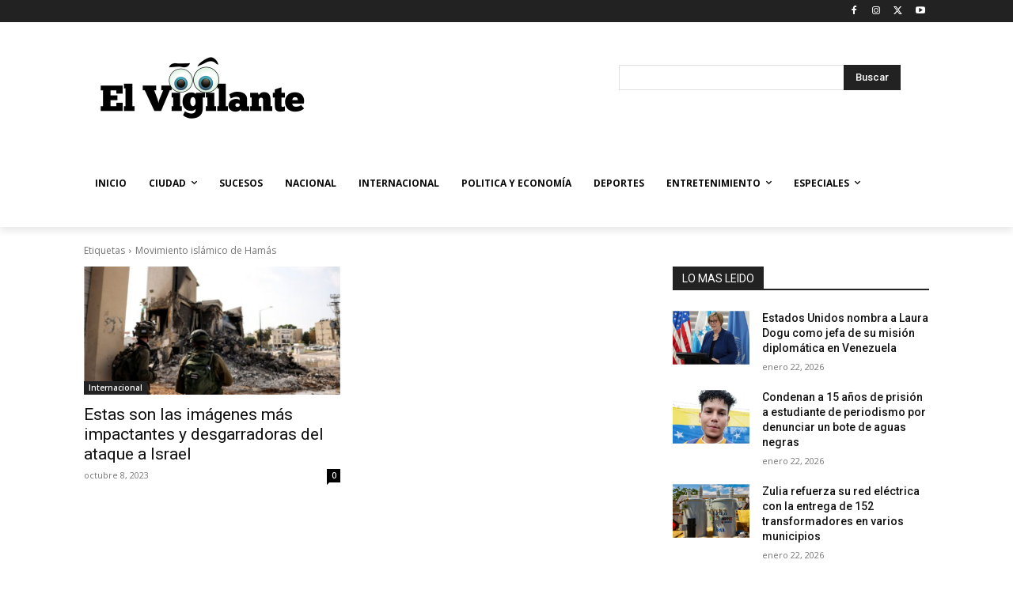

--- FILE ---
content_type: text/html; charset=utf-8
request_url: https://www.google.com/recaptcha/api2/aframe
body_size: 269
content:
<!DOCTYPE HTML><html><head><meta http-equiv="content-type" content="text/html; charset=UTF-8"></head><body><script nonce="-H171Xz905JQNRU-Ky7u8Q">/** Anti-fraud and anti-abuse applications only. See google.com/recaptcha */ try{var clients={'sodar':'https://pagead2.googlesyndication.com/pagead/sodar?'};window.addEventListener("message",function(a){try{if(a.source===window.parent){var b=JSON.parse(a.data);var c=clients[b['id']];if(c){var d=document.createElement('img');d.src=c+b['params']+'&rc='+(localStorage.getItem("rc::a")?sessionStorage.getItem("rc::b"):"");window.document.body.appendChild(d);sessionStorage.setItem("rc::e",parseInt(sessionStorage.getItem("rc::e")||0)+1);localStorage.setItem("rc::h",'1769182937977');}}}catch(b){}});window.parent.postMessage("_grecaptcha_ready", "*");}catch(b){}</script></body></html>